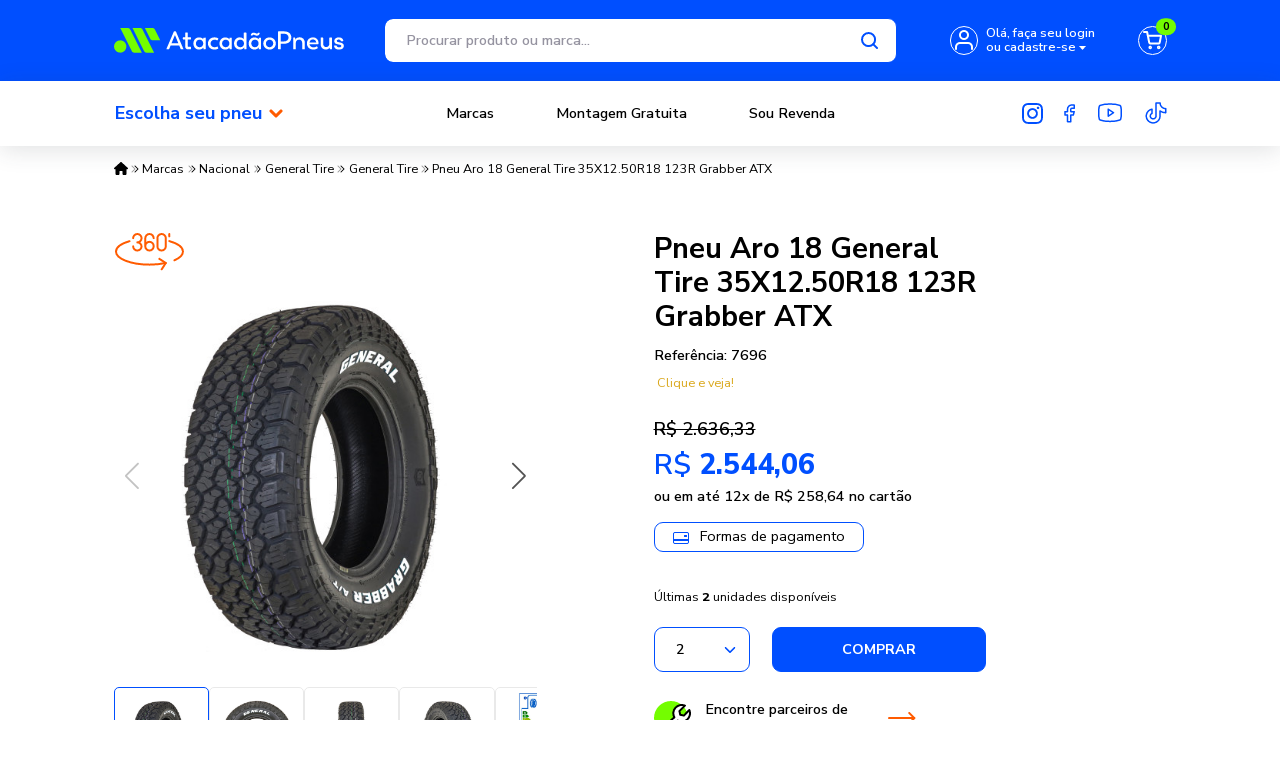

--- FILE ---
content_type: text/javascript
request_url: https://cdn.iset.io/assets/42004/arquivos/js/js-theme.min.js?v=7
body_size: 16858
content:
function newsletterRegister(){return validaNewsletter()&&$.ajax({type:"POST",url:"/cadastro_newsletter.php?ajax=true",data:$("form#newsletter").serialize(),headers:{ajaxSubmit:!0},dataType:"json",beforeSend:function(){$("form#newsletter .btn").prop("disabled",!0)},complete:function(e){$("form#newsletter .btn").prop("disabled",!1)},success:function(e){$(".newsletter .alert").addClass("d-none"),e.message?$(".newsletter .alert-danger").removeClass("d-none"):($(".newsletter .alert-success").removeClass("d-none"),$("form#newsletter").remove())}}),!1}!function(n){var i={};function o(e){if(i[e])return i[e].exports;var t=i[e]={i:e,l:!1,exports:{}};return n[e].call(t.exports,t,t.exports,o),t.l=!0,t.exports}o.m=n,o.c=i,o.d=function(e,t,n){o.o(e,t)||Object.defineProperty(e,t,{enumerable:!0,get:n})},o.r=function(e){"undefined"!=typeof Symbol&&Symbol.toStringTag&&Object.defineProperty(e,Symbol.toStringTag,{value:"Module"}),Object.defineProperty(e,"__esModule",{value:!0})},o.t=function(t,e){if(1&e&&(t=o(t)),8&e)return t;if(4&e&&"object"==typeof t&&t&&t.__esModule)return t;var n=Object.create(null);if(o.r(n),Object.defineProperty(n,"default",{enumerable:!0,value:t}),2&e&&"string"!=typeof t)for(var i in t)o.d(n,i,function(e){return t[e]}.bind(null,i));return n},o.n=function(e){var t=e&&e.__esModule?function(){return e.default}:function(){return e};return o.d(t,"a",t),t},o.o=function(e,t){return Object.prototype.hasOwnProperty.call(e,t)},o.p="",o(o.s=6)}([function(e,t,n){"use strict";n.d(t,"d",function(){return a}),n.d(t,"g",function(){return o}),n.d(t,"e",function(){return r}),n.d(t,"j",function(){return s}),n.d(t,"o",function(){return l}),n.d(t,"l",function(){return c}),n.d(t,"i",function(){return d}),n.d(t,"m",function(){return u}),n.d(t,"f",function(){return v}),n.d(t,"n",function(){return f}),n.d(t,"h",function(){return p}),n.d(t,"k",function(){return m}),n.d(t,"a",function(){return g}),n.d(t,"b",function(){return b}),n.d(t,"c",function(){return _});const i=t=>{let n=t.getAttribute("data-bs-target");if(!n||"#"===n){let e=t.getAttribute("href");if(!e||!e.includes("#")&&!e.startsWith("."))return null;e.includes("#")&&!e.startsWith("#")&&(e="#"+e.split("#")[1]),n=e&&"#"!==e?e.trim():null}return n},o=e=>{e=i(e);return e&&document.querySelector(e)?e:null},r=e=>{e=i(e);return e?document.querySelector(e):null},s=e=>!(!e||"object"!=typeof e)&&void 0!==(e=void 0!==e.jquery?e[0]:e).nodeType,a=e=>s(e)?e.jquery?e[0]:e:"string"==typeof e&&0<e.length?document.querySelector(e):null,l=(i,o,r)=>{Object.keys(r).forEach(e=>{var t=r[e],n=o[e],n=n&&s(n)?"element":null==n?""+n:{}.toString.call(n).match(/\s([a-z]+)/i)[1].toLowerCase();if(!new RegExp(t).test(n))throw new TypeError(i.toUpperCase()+`: Option "${e}" provided type "${n}" but expected type "${t}".`)})},c=e=>!(!s(e)||0===e.getClientRects().length)&&"visible"===getComputedStyle(e).getPropertyValue("visibility"),d=e=>!e||e.nodeType!==Node.ELEMENT_NODE||!!e.classList.contains("disabled")||(void 0!==e.disabled?e.disabled:e.hasAttribute("disabled")&&"false"!==e.getAttribute("disabled")),u=()=>{},f=e=>{e.offsetHeight},p=()=>{var e=window["jQuery"];return e&&!document.body.hasAttribute("data-bs-no-jquery")?e:null},h=[],m=()=>"rtl"===document.documentElement.dir,g=i=>{var e=()=>{const e=p();if(e){const t=i.NAME,n=e.fn[t];e.fn[t]=i.jQueryInterface,e.fn[t].Constructor=i,e.fn[t].noConflict=()=>(e.fn[t]=n,i.jQueryInterface)}};"loading"===document.readyState?(h.length||document.addEventListener("DOMContentLoaded",()=>{h.forEach(e=>e())}),h.push(e)):e()},b=e=>{"function"==typeof e&&e()},_=(n,o,e=!0)=>{if(e){e=(()=>{if(!o)return 0;let{transitionDuration:e,transitionDelay:t}=window.getComputedStyle(o);var n=Number.parseFloat(e),i=Number.parseFloat(t);return n||i?(e=e.split(",")[0],t=t.split(",")[0],1e3*(Number.parseFloat(e)+Number.parseFloat(t))):0})()+5;let t=!1;const i=({target:e})=>{e===o&&(t=!0,o.removeEventListener("transitionend",i),b(n))};o.addEventListener("transitionend",i),setTimeout(()=>{t||o.dispatchEvent(new Event("transitionend"))},e)}else b(n)},v=(e,t,n,i)=>{let o=e.indexOf(t);if(-1===o)return e[!n&&i?e.length-1:0];t=e.length;return o+=n?1:-1,i&&(o=(o+t)%t),e[Math.max(0,Math.min(o,t-1))]}},function(e,t,n){"use strict";var f=n(0);const _=/[^.]*(?=\..*)\.|.*/,i=/\..*/,u=/::\d+$/,o={};let r=1;const s={mouseenter:"mouseover",mouseleave:"mouseout"},v=/^(mouseenter|mouseleave)/i,p=new Set(["click","dblclick","mouseup","mousedown","contextmenu","mousewheel","DOMMouseScroll","mouseover","mouseout","mousemove","selectstart","selectend","keydown","keypress","keyup","orientationchange","touchstart","touchmove","touchend","touchcancel","pointerdown","pointermove","pointerup","pointerleave","pointercancel","gesturestart","gesturechange","gestureend","focus","blur","change","reset","select","submit","focusin","focusout","load","unload","beforeunload","resize","move","DOMContentLoaded","readystatechange","error","abort","scroll"]);function y(e,t){return t&&t+"::"+r++||e.uidEvent||r++}function w(e){var t=y(e);return e.uidEvent=t,o[t]=o[t]||{},o[t]}function O(n,i,o=null){var r=Object.keys(n);for(let e=0,t=r.length;e<t;e++){var s=n[r[e]];if(s.originalHandler===i&&s.delegationSelector===o)return s}return null}function E(e,t,n){var i="string"==typeof t,n=i?n:t;let o=m(e);return[i,n,o=p.has(o)?o:e]}function a(e,t,n,i,o){if("string"==typeof t&&e){if(n||(n=i,i=null),v.test(t)){const e=t=>function(e){if(!e.relatedTarget||e.relatedTarget!==e.delegateTarget&&!e.delegateTarget.contains(e.relatedTarget))return t.call(this,e)};i?i=e(i):n=e(n)}const[d,u,f]=E(t,n,i),p=w(e),h=p[f]||(p[f]={}),m=O(h,u,d?n:null);if(m)return m.oneOff=m.oneOff&&o;const g=y(u,t.replace(_,"")),b=d?(a=e,l=n,c=i,function n(i){var o=a.querySelectorAll(l);for(let t=i["target"];t&&t!==this;t=t.parentNode)for(let e=o.length;e--;)if(o[e]===t)return i.delegateTarget=t,n.oneOff&&A.off(a,i.type,l,c),c.apply(t,[i]);return null}):(r=e,s=n,function e(t){return t.delegateTarget=r,e.oneOff&&A.off(r,t.type,s),s.apply(r,[t])});var r,s,a,l,c;b.delegationSelector=d?n:null,b.originalHandler=u,b.oneOff=o,b.uidEvent=g,h[g]=b,e.addEventListener(f,b,d)}}function h(e,t,n,i,o){i=O(t[n],i,o);i&&(e.removeEventListener(n,i,Boolean(o)),delete t[n][i.uidEvent])}function m(e){return e=e.replace(i,""),s[e]||e}const A={on(e,t,n,i){a(e,t,n,i,!1)},one(e,t,n,i){a(e,t,n,i,!0)},off(s,a,e,t){if("string"==typeof a&&s){const[n,i,o]=E(a,e,t),r=o!==a,l=w(s),c=a.startsWith(".");if(void 0!==i)return l&&l[o]?void h(s,l,o,i,n?e:null):void 0;c&&Object.keys(l).forEach(e=>{{var t=s,n=l,i=e,o=a.slice(1);const r=n[i]||{};return void Object.keys(r).forEach(e=>{if(e.includes(o)){const o=r[e];h(t,n,i,o.originalHandler,o.delegationSelector)}})}});const d=l[o]||{};Object.keys(d).forEach(e=>{var t=e.replace(u,"");if(!r||a.includes(t)){const a=d[e];h(s,l,o,a.originalHandler,a.delegationSelector)}})}},trigger(e,t,n){if("string"!=typeof t||!e)return null;const i=Object(f.h)(),o=m(t),r=t!==o,s=p.has(o);let a,l=!0,c=!0,d=!1,u=null;return r&&i&&(a=i.Event(t,n),i(e).trigger(a),l=!a.isPropagationStopped(),c=!a.isImmediatePropagationStopped(),d=a.isDefaultPrevented()),s?(u=document.createEvent("HTMLEvents")).initEvent(o,l,!0):u=new CustomEvent(t,{bubbles:l,cancelable:!0}),void 0!==n&&Object.keys(n).forEach(e=>{Object.defineProperty(u,e,{get:()=>n[e]})}),d&&u.preventDefault(),c&&e.dispatchEvent(u),u.defaultPrevented&&void 0!==a&&a.preventDefault(),u}};t.a=A},function(e,t,n){"use strict";var i=n(0);t.a={find:(e,t=document.documentElement)=>[].concat(...Element.prototype.querySelectorAll.call(t,e)),findOne:(e,t=document.documentElement)=>Element.prototype.querySelector.call(t,e),children:(e,t)=>[].concat(...e.children).filter(e=>e.matches(t)),parents(e,t){const n=[];let i=e.parentNode;for(;i&&i.nodeType===Node.ELEMENT_NODE&&3!==i.nodeType;)i.matches(t)&&n.push(i),i=i.parentNode;return n},prev(e,t){let n=e.previousElementSibling;for(;n;){if(n.matches(t))return[n];n=n.previousElementSibling}return[]},next(e,t){let n=e.nextElementSibling;for(;n;){if(n.matches(t))return[n];n=n.nextElementSibling}return[]},focusableChildren(e){var t=["a","button","input","textarea","select","details","[tabindex]",'[contenteditable="true"]'].map(e=>e+':not([tabindex^="-"])').join(", ");return this.find(t,e).filter(e=>!Object(i.i)(e)&&Object(i.l)(e))}}},function(e,t,n){"use strict";function o(e){return"true"===e||"false"!==e&&(e===Number(e).toString()?Number(e):""===e||"null"===e?null:e)}function i(e){return e.replace(/[A-Z]/g,e=>"-"+e.toLowerCase())}t.a={setDataAttribute(e,t,n){e.setAttribute("data-bs-"+i(t),n)},removeDataAttribute(e,t){e.removeAttribute("data-bs-"+i(t))},getDataAttributes(n){if(!n)return{};const i={};return Object.keys(n.dataset).filter(e=>e.startsWith("bs")).forEach(e=>{let t=e.replace(/^bs/,"");t=t.charAt(0).toLowerCase()+t.slice(1,t.length),i[t]=o(n.dataset[e])}),i},getDataAttribute:(e,t)=>o(e.getAttribute("data-bs-"+i(t))),offset(e){e=e.getBoundingClientRect();return{top:e.top+window.pageYOffset,left:e.left+window.pageXOffset}},position:e=>({top:e.offsetTop,left:e.offsetLeft})}},function(e,t,n){"use strict";var i=n(5),o=n(0),r=n(1);t.a=class{constructor(e){(e=Object(o.d)(e))&&(this._element=e,i.a.set(this._element,this.constructor.DATA_KEY,this))}dispose(){i.a.remove(this._element,this.constructor.DATA_KEY),r.a.off(this._element,this.constructor.EVENT_KEY),Object.getOwnPropertyNames(this).forEach(e=>{this[e]=null})}_queueCallback(e,t,n=!0){Object(o.c)(e,t,n)}static getInstance(e){return i.a.get(Object(o.d)(e),this.DATA_KEY)}static getOrCreateInstance(e,t={}){return this.getInstance(e)||new this(e,"object"==typeof t?t:null)}static get VERSION(){return"5.1.3"}static get NAME(){throw new Error('You have to implement the static method "NAME", for each component!')}static get DATA_KEY(){return"bs."+this.NAME}static get EVENT_KEY(){return"."+this.DATA_KEY}}},function(e,t,n){"use strict";const o=new Map;t.a={set(e,t,n){o.has(e)||o.set(e,new Map);const i=o.get(e);i.has(t)||0===i.size?i.set(t,n):console.error(`Bootstrap doesn't allow more than one instance per element. Bound instance: ${Array.from(i.keys())[0]}.`)},get:(e,t)=>o.has(e)&&o.get(e).get(t)||null,remove(e,t){if(o.has(e)){const n=o.get(e);n.delete(t),0===n.size&&o.delete(e)}}}},function(e,t,n){n(7),n(8),e.exports=n(9)},function(e,t,n){"use strict";n.r(t);var s=n(0),r=n(5),a=n(1),i=n(3),l=n(2),n=n(4);const o={toggle:!0,parent:null},c={toggle:"boolean",parent:"(null|element)"};class d extends n.a{constructor(e,n){super(e),this._isTransitioning=!1,this._config=this._getConfig(n),this._triggerArray=[];var i=l.a.find('[data-bs-toggle="collapse"]');for(let e=0,t=i.length;e<t;e++){const n=i[e],o=Object(s.g)(n),r=l.a.find(o).filter(e=>e===this._element);null!==o&&r.length&&(this._selector=o,this._triggerArray.push(n))}this._initializeChildren(),this._config.parent||this._addAriaAndCollapsedClass(this._triggerArray,this._isShown()),this._config.toggle&&this.toggle()}static get Default(){return o}static get NAME(){return"collapse"}toggle(){this._isShown()?this.hide():this.show()}show(){if(!this._isTransitioning&&!this._isShown()){let t,e=[];if(this._config.parent){const t=l.a.find(":scope .collapse .collapse",this._config.parent);e=l.a.find(".collapse.show, .collapse.collapsing",this._config.parent).filter(e=>!t.includes(e))}const i=l.a.findOne(this._selector);if(e.length){const o=e.find(e=>i!==e);if((t=o?d.getInstance(o):null)&&t._isTransitioning)return}if(!a.a.trigger(this._element,"show.bs.collapse").defaultPrevented){e.forEach(e=>{i!==e&&d.getOrCreateInstance(e,{toggle:!1}).hide(),t||r.a.set(e,"bs.collapse",null)});const o=this._getDimension();this._element.classList.remove("collapse"),this._element.classList.add("collapsing"),this._element.style[o]=0,this._addAriaAndCollapsedClass(this._triggerArray,!0),this._isTransitioning=!0;var n="scroll"+(o[0].toUpperCase()+o.slice(1));this._queueCallback(()=>{this._isTransitioning=!1,this._element.classList.remove("collapsing"),this._element.classList.add("collapse","show"),this._element.style[o]="",a.a.trigger(this._element,"shown.bs.collapse")},this._element,!0),this._element.style[o]=this._element[n]+"px"}}}hide(){if(!this._isTransitioning&&this._isShown()&&!a.a.trigger(this._element,"hide.bs.collapse").defaultPrevented){var e=this._getDimension();this._element.style[e]=this._element.getBoundingClientRect()[e]+"px",Object(s.n)(this._element),this._element.classList.add("collapsing"),this._element.classList.remove("collapse","show");const t=this._triggerArray.length;for(let e=0;e<t;e++){const t=this._triggerArray[e],n=Object(s.e)(t);n&&!this._isShown(n)&&this._addAriaAndCollapsedClass([t],!1)}this._isTransitioning=!0,this._element.style[e]="",this._queueCallback(()=>{this._isTransitioning=!1,this._element.classList.remove("collapsing"),this._element.classList.add("collapse"),a.a.trigger(this._element,"hidden.bs.collapse")},this._element,!0)}}_isShown(e=this._element){return e.classList.contains("show")}_getConfig(e){return(e={...o,...i.a.getDataAttributes(this._element),...e}).toggle=Boolean(e.toggle),e.parent=Object(s.d)(e.parent),Object(s.o)("collapse",e,c),e}_getDimension(){return this._element.classList.contains("collapse-horizontal")?"width":"height"}_initializeChildren(){if(this._config.parent){const t=l.a.find(":scope .collapse .collapse",this._config.parent);l.a.find('[data-bs-toggle="collapse"]',this._config.parent).filter(e=>!t.includes(e)).forEach(e=>{var t=Object(s.e)(e);t&&this._addAriaAndCollapsedClass([e],this._isShown(t))})}}_addAriaAndCollapsedClass(e,t){e.length&&e.forEach(e=>{t?e.classList.remove("collapsed"):e.classList.add("collapsed"),e.setAttribute("aria-expanded",t)})}static jQueryInterface(n){return this.each(function(){const e={},t=("string"==typeof n&&/show|hide/.test(n)&&(e.toggle=!1),d.getOrCreateInstance(this,e));if("string"==typeof n){if(void 0===t[n])throw new TypeError(`No method named "${n}"`);t[n]()}})}}a.a.on(document,"click.bs.collapse.data-api",'[data-bs-toggle="collapse"]',function(e){("A"===e.target.tagName||e.delegateTarget&&"A"===e.delegateTarget.tagName)&&e.preventDefault();e=Object(s.g)(this);l.a.find(e).forEach(e=>{d.getOrCreateInstance(e,{toggle:!1}).toggle()})}),Object(s.a)(d),t.default=d},function(s,d,e){"use strict";e.r(d);var t={},x=(e.r(t),e.d(t,"top",function(){return x}),e.d(t,"bottom",function(){return C}),e.d(t,"right",function(){return T}),e.d(t,"left",function(){return D}),e.d(t,"auto",function(){return S}),e.d(t,"basePlacements",function(){return L}),e.d(t,"start",function(){return N}),e.d(t,"end",function(){return v}),e.d(t,"clippingParents",function(){return H}),e.d(t,"viewport",function(){return q}),e.d(t,"popper",function(){return h}),e.d(t,"reference",function(){return z}),e.d(t,"variationPlacements",function(){return F}),e.d(t,"placements",function(){return V}),e.d(t,"beforeRead",function(){return u}),e.d(t,"read",function(){return f}),e.d(t,"afterRead",function(){return p}),e.d(t,"beforeMain",function(){return Y}),e.d(t,"main",function(){return K}),e.d(t,"afterMain",function(){return U}),e.d(t,"beforeWrite",function(){return Q}),e.d(t,"write",function(){return X}),e.d(t,"afterWrite",function(){return G}),e.d(t,"modifierPhases",function(){return J}),e.d(t,"applyStyles",function(){return ee}),e.d(t,"arrow",function(){return ae}),e.d(t,"computeStyles",function(){return de}),e.d(t,"eventListeners",function(){return ue}),e.d(t,"flip",function(){return we}),e.d(t,"hide",function(){return Ae}),e.d(t,"offset",function(){return je}),e.d(t,"popperOffsets",function(){return ke}),e.d(t,"preventOverflow",function(){return xe}),e.d(t,"popperGenerator",function(){return n}),e.d(t,"detectOverflow",function(){return W}),e.d(t,"createPopperBase",function(){return De}),e.d(t,"createPopper",function(){return Se}),e.d(t,"createPopperLite",function(){return Le}),"top"),C="bottom",T="right",D="left",S="auto",L=[x,C,T,D],N="start",v="end",H="clippingParents",q="viewport",h="popper",z="reference",F=L.reduce(function(e,t){return e.concat([t+"-"+N,t+"-"+v])},[]),V=[].concat(L,[S]).reduce(function(e,t){return e.concat([t,t+"-"+N,t+"-"+v])},[]),u="beforeRead",f="read",p="afterRead",Y="beforeMain",K="main",U="afterMain",Q="beforeWrite",X="write",G="afterWrite",J=[u,f,p,Y,K,U,Q,X,G];function g(e){return e?(e.nodeName||"").toLowerCase():null}function y(e){return null==e?window:"[object Window]"!==e.toString()?(t=e.ownerDocument)&&t.defaultView||window:e;var t}function b(e){return e instanceof y(e).Element||e instanceof Element}function _(e){return e instanceof y(e).HTMLElement||e instanceof HTMLElement}function Z(e){return"undefined"!=typeof ShadowRoot&&(e instanceof y(e).ShadowRoot||e instanceof ShadowRoot)}var ee={name:"applyStyles",enabled:!0,phase:"write",fn:function(e){var o=e.state;Object.keys(o.elements).forEach(function(e){var t=o.styles[e]||{},n=o.attributes[e]||{},i=o.elements[e];_(i)&&g(i)&&(Object.assign(i.style,t),Object.keys(n).forEach(function(e){var t=n[e];!1===t?i.removeAttribute(e):i.setAttribute(e,!0===t?"":t)}))})},effect:function(e){var i=e.state,o={popper:{position:i.options.strategy,left:"0",top:"0",margin:"0"},arrow:{position:"absolute"},reference:{}};return Object.assign(i.elements.popper.style,o.popper),i.styles=o,i.elements.arrow&&Object.assign(i.elements.arrow.style,o.arrow),function(){Object.keys(i.elements).forEach(function(e){var t=i.elements[e],n=i.attributes[e]||{},e=Object.keys((i.styles.hasOwnProperty(e)?i.styles:o)[e]).reduce(function(e,t){return e[t]="",e},{});_(t)&&g(t)&&(Object.assign(t.style,e),Object.keys(n).forEach(function(e){t.removeAttribute(e)}))})}},requires:["computeStyles"]};function M(e){return e.split("-")[0]}function w(e,t){void 0===t&&(t=!1);t=e.getBoundingClientRect();return{width:+t.width,height:+t.height,top:+t.top,right:+t.right,bottom:+t.bottom,left:+t.left,x:+t.left,y:+t.top}}function te(e){var t=w(e),n=e.offsetWidth,i=e.offsetHeight;return Math.abs(t.width-n)<=1&&(n=t.width),Math.abs(t.height-i)<=1&&(i=t.height),{x:e.offsetLeft,y:e.offsetTop,width:n,height:i}}function ne(e,t){var n=t.getRootNode&&t.getRootNode();if(e.contains(t))return!0;if(n&&Z(n)){var i=t;do{if(i&&e.isSameNode(i))return!0}while(i=i.parentNode||i.host)}return!1}function O(e){return y(e).getComputedStyle(e)}function E(e){return((b(e)?e.ownerDocument:e.document)||window.document).documentElement}function m(e){return"html"===g(e)?e:e.assignedSlot||e.parentNode||(Z(e)?e.host:null)||E(e)}function ie(e){return _(e)&&"fixed"!==O(e).position?e.offsetParent:null}function A(e){for(var t,n=y(e),i=ie(e);i&&(t=i,0<=["table","td","th"].indexOf(g(t)))&&"static"===O(i).position;)i=ie(i);return(!i||"html"!==g(i)&&("body"!==g(i)||"static"!==O(i).position))&&(i||function(e){var t=-1!==navigator.userAgent.toLowerCase().indexOf("firefox");if(-1!==navigator.userAgent.indexOf("Trident")&&_(e)&&"fixed"===O(e).position)return null;for(var n=m(e);_(n)&&["html","body"].indexOf(g(n))<0;){var i=O(n);if("none"!==i.transform||"none"!==i.perspective||"paint"===i.contain||-1!==["transform","perspective"].indexOf(i.willChange)||t&&"filter"===i.willChange||t&&i.filter&&"none"!==i.filter)return n;n=n.parentNode}return null}(e))||n}function oe(e){return 0<=["top","bottom"].indexOf(e)?"x":"y"}var j=Math.max,k=Math.min,P=Math.round;function B(e,t,n){return j(e,k(t,n))}function re(e){return Object.assign({},{top:0,right:0,bottom:0,left:0},e)}function se(n,e){return e.reduce(function(e,t){return e[t]=n,e},{})}var ae={name:"arrow",enabled:!0,phase:"main",fn:function(e){var t,n,i,o,r=e.state,s=e.name,e=e.options,a=r.elements.arrow,l=r.modifiersData.popperOffsets,c=M(r.placement),d=oe(c),c=0<=[D,T].indexOf(c)?"height":"width";a&&l&&(e=re("number"!=typeof(e="function"==typeof(e=e.padding)?e(Object.assign({},r.rects,{placement:r.placement})):e)?e:se(e,L)),t=te(a),o="y"===d?x:D,i="y"===d?C:T,n=r.rects.reference[c]+r.rects.reference[d]-l[d]-r.rects.popper[c],l=l[d]-r.rects.reference[d],a=(a=A(a))?"y"===d?a.clientHeight||0:a.clientWidth||0:0,o=e[o],e=a-t[c]-e[i],o=B(o,i=a/2-t[c]/2+(n/2-l/2),e),r.modifiersData[s]=((a={})[d]=o,a.centerOffset=o-i,a))},effect:function(e){var t=e.state,e=e.options.element,e=void 0===e?"[data-popper-arrow]":e;null!=e&&("string"!=typeof e||(e=t.elements.popper.querySelector(e)))&&ne(t.elements.popper,e)&&(t.elements.arrow=e)},requires:["popperOffsets"],requiresIfExists:["preventOverflow"]};function R(e){return e.split("-")[1]}var le={top:"auto",right:"auto",bottom:"auto",left:"auto"};function ce(e){var t,n,i=e.popper,o=e.popperRect,r=e.placement,s=e.variation,a=e.offsets,l=e.position,c=e.gpuAcceleration,d=e.adaptive,e=e.roundOffsets,u=!0===e?(u=a.x,f=a.y,p=window.devicePixelRatio||1,{x:P(P(u*p)/p)||0,y:P(P(f*p)/p)||0}):"function"==typeof e?e(a):a,f=u.x,p=void 0===f?0:f,e=u.y,e=void 0===e?0:e,h=a.hasOwnProperty("x"),a=a.hasOwnProperty("y"),m=D,g=x,b=window;d&&(_="clientHeight",n="clientWidth",(t=A(i))===y(i)&&"static"!==O(t=E(i)).position&&"absolute"===l&&(_="scrollHeight",n="scrollWidth"),r!==x&&(r!==D&&r!==T||s!==v)||(g=C,e=(e-(t[_]-o.height))*(c?1:-1)),r!==D&&(r!==x&&r!==C||s!==v)||(m=T,p=(p-(t[n]-o.width))*(c?1:-1)));var _,i=Object.assign({position:l},d&&le);return c?Object.assign({},i,((_={})[g]=a?"0":"",_[m]=h?"0":"",_.transform=(b.devicePixelRatio||1)<=1?"translate("+p+"px, "+e+"px)":"translate3d("+p+"px, "+e+"px, 0)",_)):Object.assign({},i,((r={})[g]=a?e+"px":"",r[m]=h?p+"px":"",r.transform="",r))}var de={name:"computeStyles",enabled:!0,phase:"beforeWrite",fn:function(e){var t=e.state,e=e.options,n=e.gpuAcceleration,n=void 0===n||n,i=e.adaptive,i=void 0===i||i,e=e.roundOffsets,e=void 0===e||e,n={placement:M(t.placement),variation:R(t.placement),popper:t.elements.popper,popperRect:t.rects.popper,gpuAcceleration:n};null!=t.modifiersData.popperOffsets&&(t.styles.popper=Object.assign({},t.styles.popper,ce(Object.assign({},n,{offsets:t.modifiersData.popperOffsets,position:t.options.strategy,adaptive:i,roundOffsets:e})))),null!=t.modifiersData.arrow&&(t.styles.arrow=Object.assign({},t.styles.arrow,ce(Object.assign({},n,{offsets:t.modifiersData.arrow,position:"absolute",adaptive:!1,roundOffsets:e})))),t.attributes.popper=Object.assign({},t.attributes.popper,{"data-popper-placement":t.placement})},data:{}},l={passive:!0},ue={name:"eventListeners",enabled:!0,phase:"write",fn:function(){},effect:function(e){var t=e.state,n=e.instance,e=e.options,i=e.scroll,o=void 0===i||i,i=e.resize,r=void 0===i||i,s=y(t.elements.popper),a=[].concat(t.scrollParents.reference,t.scrollParents.popper);return o&&a.forEach(function(e){e.addEventListener("scroll",n.update,l)}),r&&s.addEventListener("resize",n.update,l),function(){o&&a.forEach(function(e){e.removeEventListener("scroll",n.update,l)}),r&&s.removeEventListener("resize",n.update,l)}},data:{}},fe={left:"right",right:"left",bottom:"top",top:"bottom"};function $(e){return e.replace(/left|right|bottom|top/g,function(e){return fe[e]})}var pe={start:"end",end:"start"};function he(e){return e.replace(/start|end/g,function(e){return pe[e]})}function me(e){e=y(e);return{scrollLeft:e.pageXOffset,scrollTop:e.pageYOffset}}function ge(e){return w(E(e)).left+me(e).scrollLeft}function be(e){var e=O(e),t=e.overflow,n=e.overflowX,e=e.overflowY;return/auto|scroll|overlay|hidden/.test(t+e+n)}function I(e,t){void 0===t&&(t=[]);var n=function e(t){return 0<=["html","body","#document"].indexOf(g(t))?t.ownerDocument.body:_(t)&&be(t)?t:e(m(t))}(e),e=n===(null==(e=e.ownerDocument)?void 0:e.body),i=y(n),i=e?[i].concat(i.visualViewport||[],be(n)?n:[]):n,n=t.concat(i);return e?n:n.concat(I(m(i)))}function _e(e){return Object.assign({},e,{left:e.x,top:e.y,right:e.x+e.width,bottom:e.y+e.height})}function ve(e,t){return t===q?_e((i=y(n=e),o=E(n),i=i.visualViewport,r=o.clientWidth,o=o.clientHeight,a=s=0,i&&(r=i.width,o=i.height,/^((?!chrome|android).)*safari/i.test(navigator.userAgent)||(s=i.offsetLeft,a=i.offsetTop)),{width:r,height:o,x:s+ge(n),y:a})):_(t)?((r=w(i=t)).top=r.top+i.clientTop,r.left=r.left+i.clientLeft,r.bottom=r.top+i.clientHeight,r.right=r.left+i.clientWidth,r.width=i.clientWidth,r.height=i.clientHeight,r.x=r.left,r.y=r.top,r):_e((o=E(e),s=E(o),n=me(o),a=null==(a=o.ownerDocument)?void 0:a.body,t=j(s.scrollWidth,s.clientWidth,a?a.scrollWidth:0,a?a.clientWidth:0),e=j(s.scrollHeight,s.clientHeight,a?a.scrollHeight:0,a?a.clientHeight:0),o=-n.scrollLeft+ge(o),n=-n.scrollTop,"rtl"===O(a||s).direction&&(o+=j(s.clientWidth,a?a.clientWidth:0)-t),{width:t,height:e,x:o,y:n}));var n,i,o,r,s,a}function ye(e){var t,n=e.reference,i=e.element,e=e.placement,o=e?M(e):null,e=e?R(e):null,r=n.x+n.width/2-i.width/2,s=n.y+n.height/2-i.height/2;switch(o){case x:t={x:r,y:n.y-i.height};break;case C:t={x:r,y:n.y+n.height};break;case T:t={x:n.x+n.width,y:s};break;case D:t={x:n.x-i.width,y:s};break;default:t={x:n.x,y:n.y}}var a=o?oe(o):null;if(null!=a){var l="y"===a?"height":"width";switch(e){case N:t[a]=t[a]-(n[l]/2-i[l]/2);break;case v:t[a]=t[a]+(n[l]/2-i[l]/2)}}return t}function W(e,t){var n,i,o,r,s,t=t=void 0===t?{}:t,a=t.placement,a=void 0===a?e.placement:a,l=t.boundary,l=void 0===l?H:l,c=t.rootBoundary,c=void 0===c?q:c,d=t.elementContext,d=void 0===d?h:d,u=t.altBoundary,u=void 0!==u&&u,t=t.padding,t=void 0===t?0:t,t=re("number"!=typeof t?t:se(t,L)),f=e.rects.popper,u=e.elements[u?d===h?z:h:d],l=(n=b(u)?u:u.contextElement||E(e.elements.popper),u=c,o="clippingParents"===(c=l)?(r=I(m(o=n)),b(i=0<=["absolute","fixed"].indexOf(O(o).position)&&_(o)?A(o):o)?r.filter(function(e){return b(e)&&ne(e,i)&&"body"!==g(e)}):[]):[].concat(c),r=[].concat(o,[u]),c=r[0],(u=r.reduce(function(e,t){t=ve(n,t);return e.top=j(t.top,e.top),e.right=k(t.right,e.right),e.bottom=k(t.bottom,e.bottom),e.left=j(t.left,e.left),e},ve(n,c))).width=u.right-u.left,u.height=u.bottom-u.top,u.x=u.left,u.y=u.top,u),c=w(e.elements.reference),u=ye({reference:c,element:f,strategy:"absolute",placement:a}),f=_e(Object.assign({},f,u)),u=d===h?f:c,p={top:l.top-u.top+t.top,bottom:u.bottom-l.bottom+t.bottom,left:l.left-u.left+t.left,right:u.right-l.right+t.right},f=e.modifiersData.offset;return d===h&&f&&(s=f[a],Object.keys(p).forEach(function(e){var t=0<=[T,C].indexOf(e)?1:-1,n=0<=[x,C].indexOf(e)?"y":"x";p[e]+=s[n]*t})),p}var we={name:"flip",enabled:!0,phase:"main",fn:function(e){var u=e.state,t=e.options,e=e.name;if(!u.modifiersData[e]._skip){for(var n=t.mainAxis,i=void 0===n||n,n=t.altAxis,o=void 0===n||n,n=t.fallbackPlacements,f=t.padding,p=t.boundary,h=t.rootBoundary,r=t.altBoundary,s=t.flipVariations,m=void 0===s||s,g=t.allowedAutoPlacements,s=u.options.placement,t=M(s),n=n||(t!==s&&m?function(e){if(M(e)===S)return[];var t=$(e);return[he(e),t,he(t)]}(s):[$(s)]),a=[s].concat(n).reduce(function(e,t){return e.concat(M(t)===S?(n=u,i=(e=void 0===(e={placement:t,boundary:p,rootBoundary:h,padding:f,flipVariations:m,allowedAutoPlacements:g})?{}:e).placement,o=e.boundary,r=e.rootBoundary,s=e.padding,a=e.flipVariations,e=e.allowedAutoPlacements,l=void 0===e?V:e,c=R(i),e=c?a?F:F.filter(function(e){return R(e)===c}):L,i=e.filter(function(e){return 0<=l.indexOf(e)}),d=(i=0===i.length?e:i).reduce(function(e,t){return e[t]=W(n,{placement:t,boundary:o,rootBoundary:r,padding:s})[M(t)],e},{}),Object.keys(d).sort(function(e,t){return d[e]-d[t]})):t);var n,i,o,r,s,a,l,c,d},[]),l=u.rects.reference,c=u.rects.popper,d=new Map,b=!0,_=a[0],v=0;v<a.length;v++){var y=a[v],w=M(y),O=R(y)===N,E=0<=[x,C].indexOf(w),A=E?"width":"height",j=W(u,{placement:y,boundary:p,rootBoundary:h,altBoundary:r,padding:f}),E=E?O?T:D:O?C:x,O=(l[A]>c[A]&&(E=$(E)),$(E)),A=[];if(i&&A.push(j[w]<=0),o&&A.push(j[E]<=0,j[O]<=0),A.every(function(e){return e})){_=y,b=!1;break}d.set(y,A)}if(b)for(var k=m?3:1;0<k&&"break"!==function(t){var e=a.find(function(e){e=d.get(e);if(e)return e.slice(0,t).every(function(e){return e})});if(e)return _=e,"break"}(k);k--);u.placement!==_&&(u.modifiersData[e]._skip=!0,u.placement=_,u.reset=!0)}},requiresIfExists:["offset"],data:{_skip:!1}};function Oe(e,t,n){return{top:e.top-t.height-(n=void 0===n?{x:0,y:0}:n).y,right:e.right-t.width+n.x,bottom:e.bottom-t.height+n.y,left:e.left-t.width-n.x}}function Ee(t){return[x,T,C,D].some(function(e){return 0<=t[e]})}var Ae={name:"hide",enabled:!0,phase:"main",requiresIfExists:["preventOverflow"],fn:function(e){var t=e.state,e=e.name,n=t.rects.reference,i=t.rects.popper,o=t.modifiersData.preventOverflow,r=W(t,{elementContext:"reference"}),s=W(t,{altBoundary:!0}),r=Oe(r,n),n=Oe(s,i,o),s=Ee(r),i=Ee(n);t.modifiersData[e]={referenceClippingOffsets:r,popperEscapeOffsets:n,isReferenceHidden:s,hasPopperEscaped:i},t.attributes.popper=Object.assign({},t.attributes.popper,{"data-popper-reference-hidden":s,"data-popper-escaped":i})}},je={name:"offset",enabled:!0,phase:"main",requires:["popperOffsets"],fn:function(e){var s=e.state,t=e.options,e=e.name,t=t.offset,a=void 0===t?[0,0]:t,t=V.reduce(function(e,t){return e[t]=(t=t,n=s.rects,i=a,o=M(t),r=0<=[D,x].indexOf(o)?-1:1,n="function"==typeof i?i(Object.assign({},n,{placement:t})):i,t=n[0]||0,i=(n[1]||0)*r,0<=[D,T].indexOf(o)?{x:i,y:t}:{x:t,y:i}),e;var n,i,o,r},{}),n=t[s.placement],i=n.x,n=n.y;null!=s.modifiersData.popperOffsets&&(s.modifiersData.popperOffsets.x+=i,s.modifiersData.popperOffsets.y+=n),s.modifiersData[e]=t}},ke={name:"popperOffsets",enabled:!0,phase:"read",fn:function(e){var t=e.state,e=e.name;t.modifiersData[e]=ye({reference:t.rects.reference,element:t.rects.popper,strategy:"absolute",placement:t.placement})},data:{}},xe={name:"preventOverflow",enabled:!0,phase:"main",fn:function(e){var t,n,i,o,r,s,a,l,c,d=e.state,u=e.options,e=e.name,f=u.mainAxis,f=void 0===f||f,p=u.altAxis,p=void 0!==p&&p,h=u.boundary,m=u.rootBoundary,g=u.altBoundary,b=u.padding,_=u.tether,_=void 0===_||_,u=u.tetherOffset,u=void 0===u?0:u,h=W(d,{boundary:h,rootBoundary:m,padding:b,altBoundary:g}),m=M(d.placement),b=R(d.placement),g=!b,m=oe(m),v="x"===m?"y":"x",y=d.modifiersData.popperOffsets,w=d.rects.reference,O=d.rects.popper,u="function"==typeof u?u(Object.assign({},d.rects,{placement:d.placement})):u,E={x:0,y:0};y&&((f||p)&&(r="y"===m?"height":"width",t=y[m],n=y[m]+h[c="y"===m?x:D],i=y[m]-h[a="y"===m?C:T],s=_?-O[r]/2:0,o=(b===N?w:O)[r],b=b===N?-O[r]:-w[r],O=d.elements.arrow,O=_&&O?te(O):{width:0,height:0},c=(l=d.modifiersData["arrow#persistent"]?d.modifiersData["arrow#persistent"].padding:{top:0,right:0,bottom:0,left:0})[c],l=l[a],a=B(0,w[r],O[r]),O=g?w[r]/2-s-a-c-u:o-a-c-u,o=g?-w[r]/2+s+a+l+u:b+a+l+u,g=(c=d.elements.arrow&&A(d.elements.arrow))?"y"===m?c.clientTop||0:c.clientLeft||0:0,w=d.modifiersData.offset?d.modifiersData.offset[d.placement][m]:0,r=y[m]+O-w-g,s=y[m]+o-w,f&&(b=B(_?k(n,r):n,t,_?j(i,s):i),y[m]=b,E[m]=b-t),p&&(l=(a=y[v])+h["x"===m?x:D],u=a-h["x"===m?C:T],c=B(_?k(l,r):l,a,_?j(u,s):u),y[v]=c,E[v]=c-a)),d.modifiersData[e]=E)},requiresIfExists:["offset"]};var Ce={placement:"bottom",modifiers:[],strategy:"absolute"};function Te(){for(var e=arguments.length,t=new Array(e),n=0;n<e;n++)t[n]=arguments[n];return!t.some(function(e){return!(e&&"function"==typeof e.getBoundingClientRect)})}function n(e){var e=e=void 0===e?{}:e,t=e.defaultModifiers,d=void 0===t?[]:t,t=e.defaultOptions,u=void 0===t?Ce:t;return function(s,a,t){void 0===t&&(t=u);var n,i,p={placement:"bottom",orderedModifiers:[],options:Object.assign({},Ce,u),modifiersData:{},elements:{reference:s,popper:a},attributes:{},styles:{}},l=[],h=!1,m={state:p,setOptions:function(e){var n,i,o,r,t,e="function"==typeof e?e(p.options):e,e=(c(),p.options=Object.assign({},u,p.options,e),p.scrollParents={reference:b(s)?I(s):s.contextElement?I(s.contextElement):[],popper:I(a)},t=[].concat(d,p.options.modifiers).reduce(function(e,t){var n=e[t.name];return e[t.name]=n?Object.assign({},n,t,{options:Object.assign({},n.options,t.options),data:Object.assign({},n.data,t.data)}):t,e},{}),e=e=Object.keys(t).map(function(e){return t[e]}),n=new Map,i=new Set,o=[],e.forEach(function(e){n.set(e.name,e)}),e.forEach(function(e){i.has(e.name)||function t(e){i.add(e.name),[].concat(e.requires||[],e.requiresIfExists||[]).forEach(function(e){i.has(e)||(e=n.get(e))&&t(e)}),o.push(e)}(e)}),r=o,J.reduce(function(e,t){return e.concat(r.filter(function(e){return e.phase===t}))},[]));return p.orderedModifiers=e.filter(function(e){return e.enabled}),p.orderedModifiers.forEach(function(e){var t=e.name,n=e.options,e=e.effect;"function"==typeof e&&(e=e({state:p,name:t,instance:m,options:void 0===n?{}:n}),l.push(e||function(){}))}),m.update()},forceUpdate:function(){if(!h){var e=p.elements,t=e.reference,e=e.popper;if(Te(t,e)){p.rects={reference:(t=t,s=A(e),void 0===(a="fixed"===p.options.strategy)&&(a=!1),l=_(s),c=_(s)&&(u=(c=s).getBoundingClientRect(),d=u.width/c.offsetWidth||1,u=u.height/c.offsetHeight||1,1!==d||1!==u),d=E(s),u=w(t,c),t={scrollLeft:0,scrollTop:0},f={x:0,y:0},!l&&a||("body"===g(s)&&!be(d)||(t=(l=s)!==y(l)&&_(l)?{scrollLeft:l.scrollLeft,scrollTop:l.scrollTop}:me(l)),_(s)?((f=w(s,!0)).x+=s.clientLeft,f.y+=s.clientTop):d&&(f.x=ge(d))),{x:u.left+t.scrollLeft-f.x,y:u.top+t.scrollTop-f.y,width:u.width,height:u.height}),popper:te(e)},p.reset=!1,p.placement=p.options.placement,p.orderedModifiers.forEach(function(e){return p.modifiersData[e.name]=Object.assign({},e.data)});for(var n,i,o,r=0;r<p.orderedModifiers.length;r++)!0!==p.reset?(n=(o=p.orderedModifiers[r]).fn,i=o.options,o=o.name,"function"==typeof n&&(p=n({state:p,options:void 0===i?{}:i,name:o,instance:m})||p)):(p.reset=!1,r=-1)}}var s,a,l,c,d,u,f},update:(n=function(){return new Promise(function(e){m.forceUpdate(),e(p)})},function(){return i=i||new Promise(function(e){Promise.resolve().then(function(){i=void 0,e(n())})})}),destroy:function(){c(),h=!0}};return Te(s,a)&&m.setOptions(t).then(function(e){!h&&t.onFirstUpdate&&t.onFirstUpdate(e)}),m;function c(){l.forEach(function(e){return e()}),l=[]}}}var De=n(),Se=n({defaultModifiers:[ue,ke,de,ee,je,we,xe,ae,Ae]}),Le=n({defaultModifiers:[ue,ke,de,ee]}),o=e(0),i=e(1),r=e(3),a=e(2),t=e(4);const Ne="dropdown",Me=".bs.dropdown",Pe=new RegExp("ArrowUp|ArrowDown|Escape"),Be=`click${Me}.data-api`,Re=`keydown${Me}.data-api`,$e=Object(o.k)()?"top-end":"top-start",Ie=Object(o.k)()?"top-start":"top-end",We=Object(o.k)()?"bottom-end":"bottom-start",He=Object(o.k)()?"bottom-start":"bottom-end",qe=Object(o.k)()?"left-start":"right-start",ze=Object(o.k)()?"right-start":"left-start",Fe={offset:[0,2],boundary:"clippingParents",reference:"toggle",display:"dynamic",popperConfig:null,autoClose:!0},Ve={offset:"(array|string|function)",boundary:"(string|element)",reference:"(string|element|object)",display:"string",popperConfig:"(null|object|function)",autoClose:"(boolean|string)"};class c extends t.a{constructor(e,t){super(e),this._popper=null,this._config=this._getConfig(t),this._menu=this._getMenuElement(),this._inNavbar=this._detectNavbar()}static get Default(){return Fe}static get DefaultType(){return Ve}static get NAME(){return Ne}toggle(){return this._isShown()?this.hide():this.show()}show(){if(!Object(o.i)(this._element)&&!this._isShown(this._menu)){var e={relatedTarget:this._element};if(!i.a.trigger(this._element,"show.bs.dropdown",e).defaultPrevented){const t=c.getParentFromElement(this._element);this._inNavbar?r.a.setDataAttribute(this._menu,"popper","none"):this._createPopper(t),"ontouchstart"in document.documentElement&&!t.closest(".navbar-nav")&&[].concat(...document.body.children).forEach(e=>i.a.on(e,"mouseover",o.m)),this._element.focus(),this._element.setAttribute("aria-expanded",!0),this._menu.classList.add("show"),this._element.classList.add("show"),i.a.trigger(this._element,"shown.bs.dropdown",e)}}}hide(){var e;!Object(o.i)(this._element)&&this._isShown(this._menu)&&(e={relatedTarget:this._element},this._completeHide(e))}dispose(){this._popper&&this._popper.destroy(),super.dispose()}update(){this._inNavbar=this._detectNavbar(),this._popper&&this._popper.update()}_completeHide(e){i.a.trigger(this._element,"hide.bs.dropdown",e).defaultPrevented||("ontouchstart"in document.documentElement&&[].concat(...document.body.children).forEach(e=>i.a.off(e,"mouseover",o.m)),this._popper&&this._popper.destroy(),this._menu.classList.remove("show"),this._element.classList.remove("show"),this._element.setAttribute("aria-expanded","false"),r.a.removeDataAttribute(this._menu,"popper"),i.a.trigger(this._element,"hidden.bs.dropdown",e))}_getConfig(e){if(e={...this.constructor.Default,...r.a.getDataAttributes(this._element),...e},Object(o.o)(Ne,e,this.constructor.DefaultType),"object"!=typeof e.reference||Object(o.j)(e.reference)||"function"==typeof e.reference.getBoundingClientRect)return e;throw new TypeError(Ne.toUpperCase()+': Option "reference" provided type "object" without a required "getBoundingClientRect" method.')}_createPopper(e){let t=this._element;"parent"===this._config.reference?t=e:Object(o.j)(this._config.reference)?t=Object(o.d)(this._config.reference):"object"==typeof this._config.reference&&(t=this._config.reference);const n=this._getPopperConfig(),i=n.modifiers.find(e=>"applyStyles"===e.name&&!1===e.enabled);this._popper=Se(t,this._menu,n),i&&r.a.setDataAttribute(this._menu,"popper","static")}_isShown(e=this._element){return e.classList.contains("show")}_getMenuElement(){return a.a.next(this._element,".dropdown-menu")[0]}_getPlacement(){const e=this._element.parentNode;if(e.classList.contains("dropend"))return qe;if(e.classList.contains("dropstart"))return ze;var t="end"===getComputedStyle(this._menu).getPropertyValue("--bs-position").trim();return e.classList.contains("dropup")?t?Ie:$e:t?He:We}_detectNavbar(){return null!==this._element.closest(".navbar")}_getOffset(){const t=this._config["offset"];return"string"==typeof t?t.split(",").map(e=>Number.parseInt(e,10)):"function"==typeof t?e=>t(e,this._element):t}_getPopperConfig(){const e={placement:this._getPlacement(),modifiers:[{name:"preventOverflow",options:{boundary:this._config.boundary}},{name:"offset",options:{offset:this._getOffset()}}]};return"static"===this._config.display&&(e.modifiers=[{name:"applyStyles",enabled:!1}]),{...e,..."function"==typeof this._config.popperConfig?this._config.popperConfig(e):this._config.popperConfig}}_selectMenuItem({key:e,target:t}){const n=a.a.find(".dropdown-menu .dropdown-item:not(.disabled):not(:disabled)",this._menu).filter(o.l);n.length&&Object(o.f)(n,t,"ArrowDown"===e,!n.includes(t)).focus()}static jQueryInterface(t){return this.each(function(){const e=c.getOrCreateInstance(this,t);if("string"==typeof t){if(void 0===e[t])throw new TypeError(`No method named "${t}"`);e[t]()}})}static clearMenus(n){if(!n||2!==n.button&&("keyup"!==n.type||"Tab"===n.key)){const i=a.a.find('[data-bs-toggle="dropdown"]');for(let e=0,t=i.length;e<t;e++){const o=c.getInstance(i[e]);if(o&&!1!==o._config.autoClose&&o._isShown()){const r={relatedTarget:o._element};if(n){const i=n.composedPath(),s=i.includes(o._menu);if(i.includes(o._element)||"inside"===o._config.autoClose&&!s||"outside"===o._config.autoClose&&s)continue;if(o._menu.contains(n.target)&&("keyup"===n.type&&"Tab"===n.key||/input|select|option|textarea|form/i.test(n.target.tagName)))continue;"click"===n.type&&(r.clickEvent=n)}o._completeHide(r)}}}}static getParentFromElement(e){return Object(o.e)(e)||e.parentNode}static dataApiKeydownHandler(e){if(/input|textarea/i.test(e.target.tagName)?!("Space"===e.key||"Escape"!==e.key&&("ArrowDown"!==e.key&&"ArrowUp"!==e.key||e.target.closest(".dropdown-menu"))):Pe.test(e.key)){var t=this.classList.contains("show");if((t||"Escape"!==e.key)&&(e.preventDefault(),e.stopPropagation(),!Object(o.i)(this))){const n=this.matches('[data-bs-toggle="dropdown"]')?this:a.a.prev(this,'[data-bs-toggle="dropdown"]')[0],i=c.getOrCreateInstance(n);if("Escape"!==e.key)return"ArrowUp"===e.key||"ArrowDown"===e.key?(t||i.show(),void i._selectMenuItem(e)):void(t&&"Space"!==e.key||c.clearMenus());i.hide()}}}}i.a.on(document,Re,'[data-bs-toggle="dropdown"]',c.dataApiKeydownHandler),i.a.on(document,Re,".dropdown-menu",c.dataApiKeydownHandler),i.a.on(document,Be,c.clearMenus),i.a.on(document,"keyup.bs.dropdown.data-api",c.clearMenus),i.a.on(document,Be,'[data-bs-toggle="dropdown"]',function(e){e.preventDefault(),c.getOrCreateInstance(this).toggle()}),Object(o.a)(c),d.default=c},function(e,t,n){"use strict";n.r(t);var i=n(0),o=n(1),r=n(3),s=n(2),a=class{constructor(){this._element=document.body}getWidth(){var e=document.documentElement.clientWidth;return Math.abs(window.innerWidth-e)}hide(){const t=this.getWidth();this._disableOverFlow(),this._setElementAttributes(this._element,"paddingRight",e=>e+t),this._setElementAttributes(".fixed-top, .fixed-bottom, .is-fixed, .sticky-top","paddingRight",e=>e+t),this._setElementAttributes(".sticky-top","marginRight",e=>e-t)}_disableOverFlow(){this._saveInitialAttribute(this._element,"overflow"),this._element.style.overflow="hidden"}_setElementAttributes(e,n,i){const o=this.getWidth();this._applyManipulationCallback(e,e=>{var t;e!==this._element&&window.innerWidth>e.clientWidth+o||(this._saveInitialAttribute(e,n),t=window.getComputedStyle(e)[n],e.style[n]=i(Number.parseFloat(t))+"px")})}reset(){this._resetElementAttributes(this._element,"overflow"),this._resetElementAttributes(this._element,"paddingRight"),this._resetElementAttributes(".fixed-top, .fixed-bottom, .is-fixed, .sticky-top","paddingRight"),this._resetElementAttributes(".sticky-top","marginRight")}_saveInitialAttribute(e,t){var n=e.style[t];n&&r.a.setDataAttribute(e,t,n)}_resetElementAttributes(e,n){this._applyManipulationCallback(e,e=>{var t=r.a.getDataAttribute(e,n);void 0===t?e.style.removeProperty(n):(r.a.removeDataAttribute(e,n),e.style[n]=t)})}_applyManipulationCallback(e,t){Object(i.j)(e)?t(e):s.a.find(e,this._element).forEach(t)}isOverflowing(){return 0<this.getWidth()}},n=n(4);const l={className:"modal-backdrop",isVisible:!0,isAnimated:!1,rootElement:"body",clickCallback:null},c={className:"string",isVisible:"boolean",isAnimated:"boolean",rootElement:"(element|string)",clickCallback:"(function|null)"};var d=class{constructor(e){this._config=this._getConfig(e),this._isAppended=!1,this._element=null}show(e){this._config.isVisible?(this._append(),this._config.isAnimated&&Object(i.n)(this._getElement()),this._getElement().classList.add("show"),this._emulateAnimation(()=>{Object(i.b)(e)})):Object(i.b)(e)}hide(e){this._config.isVisible?(this._getElement().classList.remove("show"),this._emulateAnimation(()=>{this.dispose(),Object(i.b)(e)})):Object(i.b)(e)}_getElement(){if(!this._element){const e=document.createElement("div");e.className=this._config.className,this._config.isAnimated&&e.classList.add("fade"),this._element=e}return this._element}_getConfig(e){return(e={...l,..."object"==typeof e?e:{}}).rootElement=Object(i.d)(e.rootElement),Object(i.o)("backdrop",e,c),e}_append(){this._isAppended||(this._config.rootElement.append(this._getElement()),o.a.on(this._getElement(),"mousedown.bs.backdrop",()=>{Object(i.b)(this._config.clickCallback)}),this._isAppended=!0)}dispose(){this._isAppended&&(o.a.off(this._element,"mousedown.bs.backdrop"),this._element.remove(),this._isAppended=!1)}_emulateAnimation(e){Object(i.c)(e,this._getElement(),this._config.isAnimated)}};const u={trapElement:null,autofocus:!0},f={trapElement:"element",autofocus:"boolean"};var p=class{constructor(e){this._config=this._getConfig(e),this._isActive=!1,this._lastTabNavDirection=null}activate(){const{trapElement:e,autofocus:t}=this._config;this._isActive||(t&&e.focus(),o.a.off(document,".bs.focustrap"),o.a.on(document,"focusin.bs.focustrap",e=>this._handleFocusin(e)),o.a.on(document,"keydown.tab.bs.focustrap",e=>this._handleKeydown(e)),this._isActive=!0)}deactivate(){this._isActive&&(this._isActive=!1,o.a.off(document,".bs.focustrap"))}_handleFocusin(e){const t=e["target"],n=this._config["trapElement"];if(t!==document&&t!==n&&!n.contains(t)){const i=s.a.focusableChildren(n);(0===i.length?n:"backward"===this._lastTabNavDirection?i[i.length-1]:i[0]).focus()}}_handleKeydown(e){"Tab"===e.key&&(this._lastTabNavDirection=e.shiftKey?"backward":"forward")}_getConfig(e){return e={...u,..."object"==typeof e?e:{}},Object(i.o)("focustrap",e,f),e}};const h={backdrop:!0,keyboard:!0,focus:!0},m={backdrop:"(boolean|string)",keyboard:"boolean",focus:"boolean"};class g extends n.a{constructor(e,t){super(e),this._config=this._getConfig(t),this._dialog=s.a.findOne(".modal-dialog",this._element),this._backdrop=this._initializeBackDrop(),this._focustrap=this._initializeFocusTrap(),this._isShown=!1,this._ignoreBackdropClick=!1,this._isTransitioning=!1,this._scrollBar=new a}static get Default(){return h}static get NAME(){return"modal"}toggle(e){return this._isShown?this.hide():this.show(e)}show(e){this._isShown||this._isTransitioning||o.a.trigger(this._element,"show.bs.modal",{relatedTarget:e}).defaultPrevented||(this._isShown=!0,this._isAnimated()&&(this._isTransitioning=!0),this._scrollBar.hide(),document.body.classList.add("modal-open"),this._adjustDialog(),this._setEscapeEvent(),this._setResizeEvent(),o.a.on(this._dialog,"mousedown.dismiss.bs.modal",()=>{o.a.one(this._element,"mouseup.dismiss.bs.modal",e=>{e.target===this._element&&(this._ignoreBackdropClick=!0)})}),this._showBackdrop(()=>this._showElement(e)))}hide(){var e;!this._isShown||this._isTransitioning||o.a.trigger(this._element,"hide.bs.modal").defaultPrevented||(this._isShown=!1,(e=this._isAnimated())&&(this._isTransitioning=!0),this._setEscapeEvent(),this._setResizeEvent(),this._focustrap.deactivate(),this._element.classList.remove("show"),o.a.off(this._element,"click.dismiss.bs.modal"),o.a.off(this._dialog,"mousedown.dismiss.bs.modal"),this._queueCallback(()=>this._hideModal(),this._element,e))}dispose(){[window,this._dialog].forEach(e=>o.a.off(e,".bs.modal")),this._backdrop.dispose(),this._focustrap.deactivate(),super.dispose()}handleUpdate(){this._adjustDialog()}_initializeBackDrop(){return new d({isVisible:Boolean(this._config.backdrop),isAnimated:this._isAnimated()})}_initializeFocusTrap(){return new p({trapElement:this._element})}_getConfig(e){return e={...h,...r.a.getDataAttributes(this._element),..."object"==typeof e?e:{}},Object(i.o)("modal",e,m),e}_showElement(e){const t=this._isAnimated(),n=s.a.findOne(".modal-body",this._dialog);this._element.parentNode&&this._element.parentNode.nodeType===Node.ELEMENT_NODE||document.body.append(this._element),this._element.style.display="block",this._element.removeAttribute("aria-hidden"),this._element.setAttribute("aria-modal",!0),this._element.setAttribute("role","dialog"),this._element.scrollTop=0,n&&(n.scrollTop=0),t&&Object(i.n)(this._element),this._element.classList.add("show"),this._queueCallback(()=>{this._config.focus&&this._focustrap.activate(),this._isTransitioning=!1,o.a.trigger(this._element,"shown.bs.modal",{relatedTarget:e})},this._dialog,t)}_setEscapeEvent(){this._isShown?o.a.on(this._element,"keydown.dismiss.bs.modal",e=>{this._config.keyboard&&"Escape"===e.key?(e.preventDefault(),this.hide()):this._config.keyboard||"Escape"!==e.key||this._triggerBackdropTransition()}):o.a.off(this._element,"keydown.dismiss.bs.modal")}_setResizeEvent(){this._isShown?o.a.on(window,"resize.bs.modal",()=>this._adjustDialog()):o.a.off(window,"resize.bs.modal")}_hideModal(){this._element.style.display="none",this._element.setAttribute("aria-hidden",!0),this._element.removeAttribute("aria-modal"),this._element.removeAttribute("role"),this._isTransitioning=!1,this._backdrop.hide(()=>{document.body.classList.remove("modal-open"),this._resetAdjustments(),this._scrollBar.reset(),o.a.trigger(this._element,"hidden.bs.modal")})}_showBackdrop(e){o.a.on(this._element,"click.dismiss.bs.modal",e=>{this._ignoreBackdropClick?this._ignoreBackdropClick=!1:e.target===e.currentTarget&&(!0===this._config.backdrop?this.hide():"static"===this._config.backdrop&&this._triggerBackdropTransition())}),this._backdrop.show(e)}_isAnimated(){return this._element.classList.contains("fade")}_triggerBackdropTransition(){if(!o.a.trigger(this._element,"hidePrevented.bs.modal").defaultPrevented){const{classList:e,scrollHeight:t,style:n}=this._element,i=t>document.documentElement.clientHeight;!i&&"hidden"===n.overflowY||e.contains("modal-static")||(i||(n.overflowY="hidden"),e.add("modal-static"),this._queueCallback(()=>{e.remove("modal-static"),i||this._queueCallback(()=>{n.overflowY=""},this._dialog)},this._dialog),this._element.focus())}}_adjustDialog(){var e=this._element.scrollHeight>document.documentElement.clientHeight,t=this._scrollBar.getWidth(),n=0<t;(!n&&e&&!Object(i.k)()||n&&!e&&Object(i.k)())&&(this._element.style.paddingLeft=t+"px"),(n&&!e&&!Object(i.k)()||!n&&e&&Object(i.k)())&&(this._element.style.paddingRight=t+"px")}_resetAdjustments(){this._element.style.paddingLeft="",this._element.style.paddingRight=""}static jQueryInterface(t,n){return this.each(function(){const e=g.getOrCreateInstance(this,t);if("string"==typeof t){if(void 0===e[t])throw new TypeError(`No method named "${t}"`);e[t](n)}})}}o.a.on(document,"click.bs.modal.data-api",'[data-bs-toggle="modal"]',function(e){const t=Object(i.e)(this);["A","AREA"].includes(this.tagName)&&e.preventDefault(),o.a.one(t,"show.bs.modal",e=>{e.defaultPrevented||o.a.one(t,"hidden.bs.modal",()=>{Object(i.l)(this)&&this.focus()})});e=s.a.findOne(".modal.show");e&&g.getInstance(e).hide(),g.getOrCreateInstance(t).toggle(this)});{var b=g;const _="click.dismiss"+b.EVENT_KEY,v=b.NAME;o.a.on(document,_,`[data-bs-dismiss="${v}"]`,function(e){["A","AREA"].includes(this.tagName)&&e.preventDefault(),Object(i.i)(this)||(e=Object(i.e)(this)||this.closest("."+v),b.getOrCreateInstance(e).hide())})}Object(i.a)(g),t.default=g}]),$(function(){$(".lazy").Lazy({carregaFeed:function(){$.ajax({url:"https://api.rss2json.com/v1/api.json?rss_url=https%3A%2F%2Fblog.atacadaopneus.com.br%2Ffeed%2F",dataType:"jsonp",headers:{"Access-Control-Allow-Credentials":!0,"Access-Control-Allow-Origin":"*","Access-Control-Allow-Methods":"GET","Access-Control-Allow-Headers":"application/json"},success:function(e){jQuery.each(e.items,function(e,t){$("#feed").append("<div class='col-md-4 mb-6'><a target='_blank' href='"+t.link+"'><img class='img-fluid radius15' width='548' height='304' src='"+t.enclosure.link+"' alt='"+t.title+"'><h3 class='h5 fw-normal mt-4 mb-4'>"+t.title+"</h3></a></div>")})}})}});var e=$.cookie("customer");null!=e?(e=JSON.parse(e),nameCustomer=(nameCustomer=html_entity_decode(e.name)).replace("+"," "),$(".logged-out").hide(),$(".logged-in").show(),$(".logged-in.text-wrap").text(nameCustomer)):($(".logged-out").show(),$(".logged-in").hide()),$("#navbarMenu").on("show.bs.collapse",function(){$("body").addClass("flow-y")}),$("#navbarMenu").on("hide.bs.collapse",function(){$("body").removeClass("flow-y")}),$(".submenu-button").on("click",function(){$(this).next().next().toggleClass("open"),$(this).toggleClass("submenu-opened")})});

--- FILE ---
content_type: image/svg+xml
request_url: https://cdn.iset.io/assets/42004/arquivos/360imgs/360-graus.svg
body_size: 694
content:
<svg fill="none" height="38" viewBox="0 0 69 38" width="69" xmlns="http://www.w3.org/2000/svg" xmlns:xlink="http://www.w3.org/1999/xlink"><clipPath id="a"><path d="m0 0h68.95v37.43h-68.95z"/></clipPath><g clip-path="url(#a)" stroke="#ff5b00" stroke-linecap="round" stroke-linejoin="round" stroke-width="2"><path d="m18.16 5.19c.0026-1.11044.4449-2.17466 1.2301-2.95987.7852-.7852 1.8494-1.22749 2.9599-1.23013 1.1112 0 2.177.44143 2.9627 1.2272.7858.78578 1.2273 1.85155 1.2273 2.9628 0 1.11126-.4415 2.17699-1.2273 2.96277-.7857.78578-1.8515 1.22723-2.9627 1.22723 1.1112 0 2.177.44143 2.9627 1.2272.7858.7858 1.2273 1.8516 1.2273 2.9628v-.24c-.0027 1.1104-.4449 2.1747-1.2302 2.9599-.7852.7852-1.8494 1.2274-2.9598 1.2301-1.1105-.0027-2.1747-.4449-2.9599-1.2301s-1.2275-1.8495-1.2301-2.9599"/><path d="m38.66 5.19c0-1.11125-.4415-2.17702-1.2273-2.9628-.7857-.78577-1.8515-1.2272-2.9627-1.2272-1.1105.00264-2.1747.44493-2.9599 1.23013-.7852.78521-1.2275 1.84943-1.2301 2.95987v8.14c.0026 1.1104.4449 2.1747 1.2301 2.9599s1.8494 1.2274 2.9599 1.2301c1.1112 0 2.177-.4415 2.9627-1.2272.7858-.7858 1.2273-1.8516 1.2273-2.9628v-.32c0-1.1113-.4415-2.177-1.2273-2.9628-.7857-.78577-1.8515-1.22719-2.9627-1.22719-1.1105.00264-2.1747.44492-2.9599 1.23009-.7852.7852-1.2275 1.8494-1.2301 2.9599"/><path d="m50.79 13.33c-.0027 1.1104-.4449 2.1747-1.2302 2.9599-.7852.7852-1.8494 1.2274-2.9598 1.2301-1.1105-.0027-2.1747-.4449-2.9599-1.2301s-1.2275-1.8495-1.2301-2.9599v-8.14c.0026-1.11044.4449-2.17466 1.2301-2.95987.7852-.7852 1.8494-1.22749 2.9599-1.23013 1.1104.00264 2.1746.44493 2.9598 1.23013.7853.78521 1.2275 1.84943 1.2302 2.95987z"/><path d="m54.32 1v2.38"/><path d="m50.79 29.99c-5.3669 1.1208-10.8374 1.6705-16.32 1.64-18.48 0-33.47-5.83-33.47-13 0-4.27 5.28999-8.06 13.46-10.44"/><path d="m54.32 8.12c8.27 2.38 13.63 6.19 13.63 10.49 0 3.35-3.25 6.4-8.58 8.71"/><path d="m46.65 36.43 4.14-6.44-6.44-4.14"/></g></svg>

--- FILE ---
content_type: image/svg+xml
request_url: https://cdn.iset.io/assets/42004/arquivos/cabecalho/atacadao-pneus-h.svg
body_size: 1643
content:
<svg fill="none" height="50" viewBox="0 0 460 50" width="460" xmlns="http://www.w3.org/2000/svg"><path d="m55.6002 49.3h-15.2001c-2 0-3.8999-1.1-4.7999-3l-23.2001-46.3h15.2001c2 0 3.8999 1.1 4.7999 3z" fill="#74fd00"/><path d="m80.2001 49.3h-15.2c-2 0-3.9-1.1-4.8-3l-23.1-46.3h15.2c2 0 3.9 1.1 4.8 3z" fill="#74fd00"/><path d="m92.5002 24.6-10.8-21.6c-.9-1.8-2.8-3-4.8-3h-15.2l10.8 21.7c.9 1.8 2.8 3 4.8 3h15.2z" fill="#74fd00"/><path d="m12.4001 49.2999c6.8 0 12.3-5.5 12.3-12.3s-5.5-12.2999-12.3-12.2999c-6.80001 0-12.300002 5.4999-12.300002 12.2999s5.499992 12.3 12.300002 12.3z" fill="#74fd00"/><g fill="#fff"><path d="m183.4 20.0001v21.7999c0 .5-.4.9001-.9.9001h-2.8c-.5 0-.8-.3-.8-.8l-.2-2.9c-1.8 2.4-4.6 4.2-8.6 4.2-6.4 0-11.4-5.2-11.4-12.2s5-12.2001 11.4-12.2001c3.8 0 6.6 1.5001 8.4 3.6001l.2-2.3c.1-.5.4-.8001.9-.8001h2.9c.5-.2.9.2001.9.7001zm-4.9 10.9c-.1-4.3-3-7.6001-7.4-7.6001-4 0-7.3 3.2001-7.3 7.6001 0 4.3 3.2 7.6 7.3 7.6 4.4 0 7.4-3.3 7.4-7.6z"/><path d="m187.9 30.9999c0-7 5.6-12.2999 12.8-12.2999 3.7 0 6 1 7.6 2 .5.4.6.7999.3 1.2999l-1.3 2.3c-.3.5-.7.5-1.2.3-1.2-.7-2.8-1.2-4.8-1.2-4.9 0-8.1 3.2-8.1 7.6 0 4.3 3.3 7.5 7.9 7.5 2.3 0 3.8-.5 5-1.2.5-.3.9-.2 1.1.2l1.4 2.5c.3.5.2.9001-.3 1.2001-1.2.8-3.5 2-7.5 2-7.7-.1-12.9-5.4001-12.9-12.2001z"/><path d="m235.7 20.0001v21.7999c0 .6-.3.9001-.9.9001h-2.8c-.5 0-.8-.3-.8-.8l-.2-2.9c-1.8 2.4-4.6 4.2-8.6 4.2-6.4 0-11.4-5.2-11.4-12.2s5-12.2001 11.4-12.2001c3.8 0 6.6 1.5001 8.4 3.6001l.2-2.3c.1-.5.4-.8001.9-.8001h2.9c.6-.2.9.1001.9.7001zm-4.9 10.9c-.1-4.3-3-7.6001-7.4-7.6001-4 0-7.3 3.2001-7.3 7.6001 0 4.3 3.2 7.6 7.3 7.6 4.4 0 7.4-3.3 7.4-7.6z"/><path d="m264.9 10.0999v31.7c0 .6-.4.9001-.9.9001h-2.6c-.5 0-.9-.3001-.9-.8001l-.2-2.9c-1.8 2.4-4.7 4.1-8.7 4.1-6.4 0-11.5-5.2-11.5-12.2s4.9-12.1999 11.3-12.1999c3.7 0 6.5 1.5999 8.2 3.7999v-12.4c0-.59995.4-.89995.9-.89995h3.3c.7 0 1.1.3 1.1.89995zm-4.9 20.8c0-4.3-3-7.6-7.4-7.6-4 0-7.3 3.2-7.3 7.6 0 4.3 3.2 7.6 7.3 7.6 4.4 0 7.4-3.2 7.4-7.6z"/><path d="m294.1 20.0001v21.7999c0 .6-.3.9001-.9.9001h-2.8c-.5 0-.8-.3-.8-.8l-.2-2.9c-1.8 2.4-4.6 4.2-8.6 4.2-6.4 0-11.4-5.2-11.4-12.2s5-12.2001 11.4-12.2001c3.8 0 6.6 1.5001 8.4 3.6001l.2-2.3c.1-.5.4-.8001.9-.8001h2.9c.6-.2.9.1001.9.7001zm-4.9 10.9c-.1-4.3-3-7.6001-7.4-7.6001-4 0-7.3 3.2001-7.3 7.6001 0 4.3 3.2 7.6 7.3 7.6 4.4 0 7.4-3.3 7.4-7.6z"/><path d="m298.6 31.0001c0-7 5.6-12.2001 12.5-12.2001s12.5 5.2001 12.5 12.2001-5.6 12.2-12.5 12.2c-6.9-.1-12.5-5.3-12.5-12.2zm19.9 0c0-4.3-3.3-7.6-7.3-7.6-4.1 0-7.4 3.3-7.4 7.6 0 4.2 3.3 7.5 7.4 7.5 4 0 7.3-3.4 7.3-7.5z"/><path d="m147.6 29.6001v-6.7h5.7c.5 0 .8-.4.8-.8v-2.6c0-.6-.3-.9-.8-.9h-5.7v-8.6c0-.50001-.4-.9-.9-.9h-3.2c-.5 0-.9.29999-.9.9v8.6h-4c-.5 0-.9.3-.9.9v2.5c0 .5.4.9.9.9h3.9v6.7 3.1 4.9c0 2.8 2.3 5.1 5.1 5.1h5.7c.5 0 .9-.4.9-.9v-3.3c0-.5-.4-.9-.9-.9h-4.8c-.5 0-.9-.4-.9-.9v-4z"/><path d="m138.1 42.7h-3.8c-.5 0-.9-.3001-1-.7001l-2.8-6.9h-17.3l-2.8 6.9c-.2.4-.6.7001-1 .7001h-3.8c-.6 0-.9-.4-.7-1l14.7-34.30007c.2-.5.6-.69998 1-.69998h2.4c.5 0 .9.19998 1 .69998l14.7 34.30007c.4.6.1 1-.6 1zm-23.1-12.2001h13.7l-6.8-16.5z"/><path d="m279 13.5001c-.9 0-1.5.4-1.7 1.1-.1.3-.5.6-.8.6h-2c-.5 0-1-.5-.9-1 .5-2.9 2.5-4.90005 5.7-4.90005 2.9 0 4.6 1.90005 6.8 1.90005.9 0 1.4-.4 1.6-1.1.1-.30003.5-.60004.8-.60004h2c.5 0 1 .50004.9 1.00004-.5 2.9-2.5 4.9-5.7 4.9-2.9-.1-4.5-1.9-6.7-1.9z"/><path d="m441.1 35.0999h3.5c.4 0 .7.3.8.7.4 1.7 2 2.9001 4.9 2.9001 2.8 0 4.3-1.0001 4.3-2.7001 0-5-14.1-.5-14.1-10 0-3.9 3.5-7.2999 9.3-7.2999 6 0 8.4 3.6999 9 6.6999.1.5-.3 1-.9 1h-3.4c-.4 0-.7-.3-.8-.6-.4-1.4-1.7-2.7-4.1-2.7-2.7 0-4 1.1-4 2.8 0 4.5 14.1.5 14.1 10 0 4-3.2 7.3001-9.8 7.3001-6.3 0-9.2-3.2-9.8-7 0-.6.4-1.1001 1-1.1001z"/><path d="m354.6 19.2c0 7.9-6 12.2999-14.4 12.2999l-6.8.1v10.2c0 .6-.3.9001-.8.9001h-3.6c-.5 0-.9-.3001-.9-.9001v-34.19995c0-.6.4-.9.9-.9h11.4c8.3 0 14.2 4.60005 14.2 12.50005zm-5.5-.1001c0-4.7-3.6-7.7-9-7.7h-6.7v15.4h6.7c5.5 0 9-3 9-7.7z"/><path d="m381.6 29.6001v12.2c0 .6-.4.9-.9.9h-3.4c-.5 0-.8-.3-.8-.9v-11.5c0-4.3-2.6-7.1-6.3-7.1-3.9 0-6.2 2.9-6.5 5.9l-.1 12.6c0 .6-.3.9-.9.9h-3.4c-.5 0-.9-.3-.9-.9v-21.7c0-.6.4-.9.9-.9h2.1c.5 0 .9.3.9.8l.2 3.4c1.4-2.6 4.3-4.7 8.6-4.7 6.4.1 10.5 4.4 10.5 11z"/><path d="m409.2 31.4999c-.1.6-.4.9-.9.9h-17.4c.6 3.7 3.8 6.4 8.2 6.4 2.8 0 4.6-1 6-1.9.5-.4.9-.3 1.1.2l1.3 2.2c.3.5.2.9-.2 1.2-1.7 1.3-4.4 2.6-8.8 2.6-7.3 0-12.7-5.2-12.7-12.2 0-6.9 5-12.1999 12.1-12.1999 6.8 0 11.3 5 11.3 12zm-18.2-2.7h13.4v-.0999c-.4-3.5-3-5.8001-6.3-5.8001-3.7-.1-6.4 2.2-7.1 5.9z"/><path d="m436 20.0001v21.8c0 .6-.3.9-.9.9h-2.5c-.5 0-.9-.3-.9-.8l-.2-2.8c-1.4 2.2-4.1 4-7.7 4-6.2 0-10.5-4.3-10.5-10.9v-12.2c0-.6.3-.9.8-.9h3.4c.5 0 .8.3.8.9v11.1c0 4.3 2.4 7.1 6 7.1 4.1 0 6.3-3.3 6.4-6.6v-11.6c0-.6.3-.9.9-.9h3.4c.7 0 1 .3 1 .9z"/></g></svg>

--- FILE ---
content_type: application/javascript
request_url: https://s3.amazonaws.com/raichu-beta/ra-verified/bundle.js
body_size: 6129
content:
(a=>{var r={};function o(e){var t;return(r[e]||(t=r[e]={i:e,l:!1,exports:{}},a[e].call(t.exports,t,t.exports,o),t.l=!0,t)).exports}o.m=a,o.c=r,o.d=function(e,t,a){o.o(e,t)||Object.defineProperty(e,t,{enumerable:!0,get:a})},o.r=function(e){"undefined"!=typeof Symbol&&Symbol.toStringTag&&Object.defineProperty(e,Symbol.toStringTag,{value:"Module"}),Object.defineProperty(e,"__esModule",{value:!0})},o.t=function(t,e){if(1&e&&(t=o(t)),8&e)return t;if(4&e&&"object"==typeof t&&t&&t.__esModule)return t;var a=Object.create(null);if(o.r(a),Object.defineProperty(a,"default",{enumerable:!0,value:t}),2&e&&"string"!=typeof t)for(var r in t)o.d(a,r,function(e){return t[e]}.bind(null,r));return a},o.n=function(e){var t=e&&e.__esModule?function(){return e.default}:function(){return e};return o.d(t,"a",t),t},o.o=function(e,t){return Object.prototype.hasOwnProperty.call(e,t)},o.p="",o(o.s=0)})([function(e,t,a){a(1).run({NODE_ENV:"production",PROJECT_FOLDER:"ra-verified",TARGET_URL:"https://www.reclameaqui.com.br/empresa/",API_URL:"https://api.reclameaqui.com.br/embed-raverified/hash/",SHOW_CASE:!1})},function(e,t,a){a(2);var a={raLogoWidth:"92",raLogoHeight:"16"},r={containerWidth:"105px",containerHeight:"85px",sealImageSize:"32px",...a},a={containerWidth:"142px",containerHeight:"52px",sealImageSize:"24px",...a},o={raLogoWidth:"74px",raLogoHeight:"14px"};let c={1:{...o,containerWidth:"96px",containerHeight:"95px",sealImageSize:"32px",raLogoFileName:"ra-logo.svg",utmTerm:"vertical",contentLayoutClass:"ra-model-1"},2:{...o,containerWidth:"136px",containerHeight:"48px",sealImageSize:"36px",raLogoFileName:"ra-logo.svg",utmTerm:"horizontal",contentLayoutClass:"horizontal ra-model-1"},compact_1:{...r,raLogoFileName:"ra-logo.svg",utmTerm:"compact_1",contentLayoutClass:"ra-model-1"},compact_2:{...r,raLogoFileName:"ra-logo-gray.svg",utmTerm:"compact_2",contentLayoutClass:"ra-model-2"},compact_3:{...r,raLogoFileName:"ra-logo-white.svg",utmTerm:"compact_3",contentLayoutClass:"ra-model-3"},horizontal_1:{...a,raLogoFileName:"ra-logo.svg",utmTerm:"horizontal_1",contentLayoutClass:"horizontal ra-model-1"},horizontal_2:{...a,raLogoFileName:"ra-logo-gray.svg",utmTerm:"horizontal_2",contentLayoutClass:"horizontal ra-model-2"},horizontal_3:{...a,raLogoFileName:"ra-logo-white.svg",utmTerm:"horizontal_3",contentLayoutClass:"horizontal ra-model-3"}};function i(d){let l=new XMLHttpRequest;let s=d.API_URL+d.companyHashID;l.open("GET",s,!0),l.onreadystatechange=function(){if(l.readyState===XMLHttpRequest.DONE)if(200===l.status)if(d.respData=l.responseText?JSON.parse(l.responseText):null,d.respData&&d.respData.hasVerificada){var a=d;if(0===Object.keys(a.respData).length)console.error("RA-Verified: No response data to create the widget.");else{var e=a.bundleURL+"assets/images/",e=(a.widgetImageRoot=e,c[a.widgetModel]),t="Selo RA Verificada",r=(i=e,r="verified.svg",n=t,`
    <div style="visibility: hidden;" class="${(`ra-widget-verified-content ${"ra-widget-verified-"+(o=a).raWidgeUID} `+i.contentLayoutClass).trim()}">
      <img importance="high" style="width:${i.sealImageSize};height:${i.sealImageSize};"
           src="${o.widgetImageRoot}${r}"
           alt="${n}"
           title="${n}" />
      <div class="ra-widget-wrapper">
        <span class="ra-widget-verified-text">Verificada por</span>
        <img importance="high" style="width:${i.raLogoWidth};height:${i.raLogoHeight};"
            src="${o.widgetImageRoot}${i.raLogoFileName}"
            alt="${n}"
            title="${n}" />
      </div>
    </div>
  `),o=document.createElement("link"),i=(o.setAttribute("rel","stylesheet"),o.setAttribute("type","text/css"),o.setAttribute("href",a.bundleURL+"styles.css"),document.head.appendChild(o),`width:${e.containerWidth};height:${e.containerHeight};overflow:hidden;`),n="?utm_source=referral&utm_medium=embbed&utm_campaign=ra_verificada&utm_term="+e.utmTerm,o=document.createElement("div"),e=(o.setAttribute("id","ra-widget-verified"),o.setAttribute("style",i),a.TARGET_URL+a.respData.shortname+"/"+n),i=document.createElement("a"),n=(i.setAttribute("class","ra-widget-verified-wrapper"),i.setAttribute("target","_blank"),i.setAttribute("title",t),i.setAttribute("href",e),i.innerHTML=r,o.appendChild(i),o.addEventListener("mousedown",function(e){0!==e.button&&alert((a.respData.companyName||"Reclame AQUI")+" informa: \nCÃ³pia proibida.\nO Selo de ReputaÃ§Ã£o Ã© de uso exclusivo de empresas cadastradas no Reclame AQUI.\nPara saber mais acesse: www.reclameaqui.com.br > Ãrea da Empresa > ReputaÃ§Ã£o")}),o.addEventListener("contextmenu",function(e){return e.preventDefault(),!1}),document.getElementById(a.clientElementID));if(n){n.appendChild(o);let t="ra-widget-verified-"+String(a.raWidgeUID);setTimeout(function(){var e=document.getElementsByClassName(t)[0];e&&(e.classList.remove(t),e.classList.add("ra-verified-loaded"))},150)}else console.error(`RA-Verified: No element with ID "${a.clientElementID}" found for widget insertion.`)}}else console.error("RA-Verified: Company not verified or no valid response data for "+s);else console.error(`RA-Reputation: Bad response from server ${s} (Status: ${l.status})`)},l.send()}e.exports={run:function(e){e.raWidgeUID=parseInt(1+5e3*Math.random());var t=document.getElementById("ra-embed-verified-seal");t?(e.bundleURL=String(t.src||"").replace("bundle.js",""),t.removeAttribute("id"),e.widgetModel=t.getAttribute("data-model")||"1",Object.keys(c).includes(e.widgetModel)||(e.widgetModel="1"),e.clientElementID=t.getAttribute("data-target"),e.clientElementID?document.getElementById(e.clientElementID)?(e.companyHashID=t.getAttribute("data-id"),e.companyHashID?i(e):console.error('RA-Verified: No "data-id" attribute found on the script tag. Cannot fetch company data.')):console.error(`RA-Verified: No element with ID "${e.clientElementID}" found in the DOM. Widget cannot be rendered.`):console.error('RA-Verified: No "data-target" attribute found on the script tag. Cannot determine where to render the widget.')):console.error('RA-Verified: Script tag with ID "ra-embed-verified-seal" not found. Widget cannot be loaded.')}}},function(e,t,a){}]);

--- FILE ---
content_type: image/svg+xml
request_url: https://cdn.iset.io/assets/42004/arquivos/360imgs/360-graus.svg
body_size: 695
content:
<svg fill="none" height="38" viewBox="0 0 69 38" width="69" xmlns="http://www.w3.org/2000/svg" xmlns:xlink="http://www.w3.org/1999/xlink"><clipPath id="a"><path d="m0 0h68.95v37.43h-68.95z"/></clipPath><g clip-path="url(#a)" stroke="#ff5b00" stroke-linecap="round" stroke-linejoin="round" stroke-width="2"><path d="m18.16 5.19c.0026-1.11044.4449-2.17466 1.2301-2.95987.7852-.7852 1.8494-1.22749 2.9599-1.23013 1.1112 0 2.177.44143 2.9627 1.2272.7858.78578 1.2273 1.85155 1.2273 2.9628 0 1.11126-.4415 2.17699-1.2273 2.96277-.7857.78578-1.8515 1.22723-2.9627 1.22723 1.1112 0 2.177.44143 2.9627 1.2272.7858.7858 1.2273 1.8516 1.2273 2.9628v-.24c-.0027 1.1104-.4449 2.1747-1.2302 2.9599-.7852.7852-1.8494 1.2274-2.9598 1.2301-1.1105-.0027-2.1747-.4449-2.9599-1.2301s-1.2275-1.8495-1.2301-2.9599"/><path d="m38.66 5.19c0-1.11125-.4415-2.17702-1.2273-2.9628-.7857-.78577-1.8515-1.2272-2.9627-1.2272-1.1105.00264-2.1747.44493-2.9599 1.23013-.7852.78521-1.2275 1.84943-1.2301 2.95987v8.14c.0026 1.1104.4449 2.1747 1.2301 2.9599s1.8494 1.2274 2.9599 1.2301c1.1112 0 2.177-.4415 2.9627-1.2272.7858-.7858 1.2273-1.8516 1.2273-2.9628v-.32c0-1.1113-.4415-2.177-1.2273-2.9628-.7857-.78577-1.8515-1.22719-2.9627-1.22719-1.1105.00264-2.1747.44492-2.9599 1.23009-.7852.7852-1.2275 1.8494-1.2301 2.9599"/><path d="m50.79 13.33c-.0027 1.1104-.4449 2.1747-1.2302 2.9599-.7852.7852-1.8494 1.2274-2.9598 1.2301-1.1105-.0027-2.1747-.4449-2.9599-1.2301s-1.2275-1.8495-1.2301-2.9599v-8.14c.0026-1.11044.4449-2.17466 1.2301-2.95987.7852-.7852 1.8494-1.22749 2.9599-1.23013 1.1104.00264 2.1746.44493 2.9598 1.23013.7853.78521 1.2275 1.84943 1.2302 2.95987z"/><path d="m54.32 1v2.38"/><path d="m50.79 29.99c-5.3669 1.1208-10.8374 1.6705-16.32 1.64-18.48 0-33.47-5.83-33.47-13 0-4.27 5.28999-8.06 13.46-10.44"/><path d="m54.32 8.12c8.27 2.38 13.63 6.19 13.63 10.49 0 3.35-3.25 6.4-8.58 8.71"/><path d="m46.65 36.43 4.14-6.44-6.44-4.14"/></g></svg>